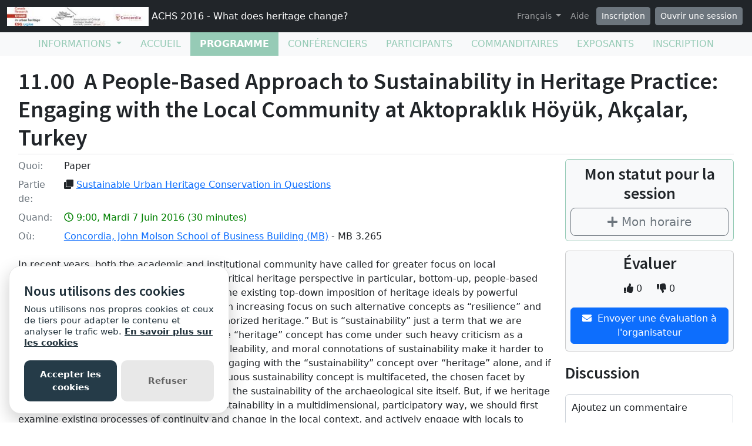

--- FILE ---
content_type: application/javascript; charset=utf-8
request_url: https://cdnjs.cloudflare.com/ajax/libs/backbone-forms/0.14.1/backbone-forms.min.js
body_size: 4991
content:
(function(e){if(typeof exports!="undefined"&&typeof require!="undefined")var t=e._||require("underscore"),n=e.Backbone||require("backbone");else var t=e._,n=e.Backbone;var r=n.View.extend({events:{submit:function(e){this.trigger("submit",e)}},initialize:function(e){var n=this;e=this.options=t.extend({submitButton:!1},e);var r=this.schema=function(){if(e.schema)return t.result(e,"schema");var r=e.model;return r&&r.schema?t.result(r,"schema"):n.schema?t.result(n,"schema"):{}}();t.extend(this,t.pick(e,"model","data","idPrefix","templateData"));var i=this.constructor;this.template=e.template||this.template||i.template,this.Fieldset=e.Fieldset||this.Fieldset||i.Fieldset,this.Field=e.Field||this.Field||i.Field,this.NestedField=e.NestedField||this.NestedField||i.NestedField;var s=this.selectedFields=e.fields||t.keys(r),o=this.fields={};t.each(s,function(e){var t=r[e];o[e]=this.createField(e,t)},this);var u=e.fieldsets||t.result(this,"fieldsets")||[s],a=this.fieldsets=[];t.each(u,function(e){this.fieldsets.push(this.createFieldset(e))},this)},createFieldset:function(e){var t={schema:e,fields:this.fields};return new this.Fieldset(t)},createField:function(e,t){var n={form:this,key:e,schema:t,idPrefix:this.idPrefix};this.model?n.model=this.model:this.data?n.value=this.data[e]:n.value=null;var r=new this.Field(n);return this.listenTo(r.editor,"all",this.handleEditorEvent),r},handleEditorEvent:function(e,n){var r=n.key+":"+e;this.trigger.call(this,r,this,n,Array.prototype.slice.call(arguments,2));switch(e){case"change":this.trigger("change",this);break;case"focus":this.hasFocus||this.trigger("focus",this);break;case"blur":if(this.hasFocus){var i=this;setTimeout(function(){var e=t.find(i.fields,function(e){return e.editor.hasFocus});e||i.trigger("blur",i)},0)}}},templateData:function(){var e=this.options;return{submitButton:e.submitButton}},render:function(){var e=this,r=this.fields,i=n.$,s=i(i.trim(this.template(t.result(this,"templateData"))));return s.find("[data-editors]").add(s).each(function(n,s){var o=i(s),u=o.attr("data-editors");if(t.isUndefined(u))return;var a=u=="*"?e.selectedFields||t.keys(r):u.split(",");t.each(a,function(e){var t=r[e];o.append(t.editor.render().el)})}),s.find("[data-fields]").add(s).each(function(n,s){var o=i(s),u=o.attr("data-fields");if(t.isUndefined(u))return;var a=u=="*"?e.selectedFields||t.keys(r):u.split(",");t.each(a,function(e){var t=r[e];o.append(t.render().el)})}),s.find("[data-fieldsets]").add(s).each(function(n,r){var s=i(r),o=s.attr("data-fieldsets");if(t.isUndefined(o))return;t.each(e.fieldsets,function(e){s.append(e.render().el)})}),this.setElement(s),s.addClass(this.className),this},validate:function(e){var n=this,r=this.fields,i=this.model,s={};e=e||{},t.each(r,function(e){var t=e.validate();t&&(s[e.key]=t)});if(!e.skipModelValidate&&i&&i.validate){var o=i.validate(this.getValue());if(o){var u=t.isObject(o)&&!t.isArray(o);u||(s._others=s._others||[],s._others.push(o)),u&&t.each(o,function(e,t){if(r[t]&&!s[t])r[t].setError(e),s[t]=e;else{s._others=s._others||[];var n={};n[t]=e,s._others.push(n)}})}}return t.isEmpty(s)?null:s},commit:function(e){e=e||{};var n={skipModelValidate:!e.validate},r=this.validate(n);if(r)return r;var i,s=t.extend({error:function(e,t){i=t}},e);this.model.set(this.getValue(),s);if(i)return i},getValue:function(e){if(e)return this.fields[e].getValue();var n={};return t.each(this.fields,function(e){n[e.key]=e.getValue()}),n},setValue:function(e,t){var n={};typeof e=="string"?n[e]=t:n=e;var r;for(r in this.schema)n[r]!==undefined&&this.fields[r].setValue(n[r])},getEditor:function(e){var t=this.fields[e];if(!t)throw new Error("Field not found: "+e);return t.editor},focus:function(){if(this.hasFocus)return;var e=this.fieldsets[0],t=e.getFieldAt(0);if(!t)return;t.editor.focus()},blur:function(){if(!this.hasFocus)return;var e=t.find(this.fields,function(e){return e.editor.hasFocus});e&&e.editor.blur()},trigger:function(e){return e==="focus"?this.hasFocus=!0:e==="blur"&&(this.hasFocus=!1),n.View.prototype.trigger.apply(this,arguments)},remove:function(){return t.each(this.fieldsets,function(e){e.remove()}),t.each(this.fields,function(e){e.remove()}),n.View.prototype.remove.apply(this,arguments)}},{template:t.template('    <form>     <div data-fieldsets></div>      <% if (submitButton) { %>        <button type="submit"><%= submitButton %></button>      <% } %>    </form>  ',null,this.templateSettings),templateSettings:{evaluate:/<%([\s\S]+?)%>/g,interpolate:/<%=([\s\S]+?)%>/g,escape:/<%-([\s\S]+?)%>/g},editors:{}});r.validators=function(){var e={};return e.errMessages={required:"Required",regexp:"Invalid",number:"Must be a number",email:"Invalid email address",url:"Invalid URL",match:t.template('Must match field "<%= field %>"',null,r.templateSettings)},e.required=function(e){return e=t.extend({type:"required",message:this.errMessages.required},e),function(r){e.value=r;var i={type:e.type,message:t.isFunction(e.message)?e.message(e):e.message};if(r===null||r===undefined||r===!1||r==="")return i}},e.regexp=function(e){if(!e.regexp)throw new Error('Missing required "regexp" option for "regexp" validator');return e=t.extend({type:"regexp",match:!0,message:this.errMessages.regexp},e),function(r){e.value=r;var i={type:e.type,message:t.isFunction(e.message)?e.message(e):e.message};if(r===null||r===undefined||r==="")return;"string"==typeof e.regexp&&(e.regexp=new RegExp(e.regexp,e.flags));if(e.match?!e.regexp.test(r):e.regexp.test(r))return i}},e.number=function(n){return n=t.extend({type:"number",message:this.errMessages.number,regexp:/^[0-9]*\.?[0-9]*?$/},n),e.regexp(n)},e.email=function(n){return n=t.extend({type:"email",message:this.errMessages.email,regexp:/^[\w\-]{1,}([\w\-\+.]{1,1}[\w\-]{1,}){0,}[@][\w\-]{1,}([.]([\w\-]{1,})){1,3}$/},n),e.regexp(n)},e.url=function(n){return n=t.extend({type:"url",message:this.errMessages.url,regexp:/^(http|https):\/\/(([A-Z0-9][A-Z0-9_\-]*)(\.[A-Z0-9][A-Z0-9_\-]*)+)(:(\d+))?\/?/i},n),e.regexp(n)},e.match=function(e){if(!e.field)throw new Error('Missing required "field" options for "match" validator');return e=t.extend({type:"match",message:this.errMessages.match},e),function(r,i){e.value=r;var s={type:e.type,message:t.isFunction(e.message)?e.message(e):e.message};if(r===null||r===undefined||r==="")return;if(r!==i[e.field])return s}},e}(),r.Fieldset=n.View.extend({initialize:function(e){e=e||{};var n=this.schema=this.createSchema(e.schema);this.fields=t.pick(e.fields,n.fields),this.template=e.template||n.template||this.template||this.constructor.template},createSchema:function(e){return t.isArray(e)&&(e={fields:e}),e.legend=e.legend||null,e},getFieldAt:function(e){var t=this.schema.fields[e];return this.fields[t]},templateData:function(){return this.schema},render:function(){var e=this.schema,r=this.fields,i=n.$,s=i(i.trim(this.template(t.result(this,"templateData"))));return s.find("[data-fields]").add(s).each(function(e,n){var s=i(n),o=s.attr("data-fields");if(t.isUndefined(o))return;t.each(r,function(e){s.append(e.render().el)})}),this.setElement(s),this},remove:function(){t.each(this.fields,function(e){e.remove()}),n.View.prototype.remove.call(this)}},{template:t.template("    <fieldset data-fields>      <% if (legend) { %>        <legend><%= legend %></legend>      <% } %>    </fieldset>  ",null,r.templateSettings)}),r.Field=n.View.extend({initialize:function(e){e=e||{},t.extend(this,t.pick(e,"form","key","model","value","idPrefix"));var n=this.schema=this.createSchema(e.schema);this.template=e.template||n.template||this.template||this.constructor.template,this.errorClassName=e.errorClassName||this.errorClassName||this.constructor.errorClassName,this.editor=this.createEditor()},createSchema:function(e){return t.isString(e)&&(e={type:e}),e=t.extend({type:"Text",title:this.createTitle()},e),e.type=t.isString(e.type)?r.editors[e.type]:e.type,e},createEditor:function(){var e=t.extend(t.pick(this,"schema","form","key","model","value"),{id:this.createEditorId()}),n=this.schema.type;return new n(e)},createEditorId:function(){var e=this.idPrefix,n=this.key;return n=n.replace(/\./g,"_"),t.isString(e)||t.isNumber(e)?e+n:t.isNull(e)?n:this.model?this.model.cid+"_"+n:n},createTitle:function(){var e=this.key;return e=e.replace(/([A-Z])/g," $1"),e=e.replace(/^./,function(e){return e.toUpperCase()}),e},templateData:function(){var e=this.schema;return{help:e.help||"",title:e.title,fieldAttrs:e.fieldAttrs,editorAttrs:e.editorAttrs,key:this.key,editorId:this.editor.id}},render:function(){var e=this.schema,i=this.editor,s=n.$;if(e.type==r.editors.Hidden)return this.setElement(i.render().el);var o=s(s.trim(this.template(t.result(this,"templateData"))));return e.fieldClass&&o.addClass(e.fieldClass),e.fieldAttrs&&o.attr(e.fieldAttrs),o.find("[data-editor]").add(o).each(function(e,n){var r=s(n),o=r.attr("data-editor");if(t.isUndefined(o))return;r.append(i.render().el)}),this.setElement(o),this},validate:function(){var e=this.editor.validate();return e?this.setError(e.message):this.clearError(),e},setError:function(e){if(this.editor.hasNestedForm)return;this.$el.addClass(this.errorClassName),this.$("[data-error]").html(e)},clearError:function(){this.$el.removeClass(this.errorClassName),this.$("[data-error]").empty()},commit:function(){return this.editor.commit()},getValue:function(){return this.editor.getValue()},setValue:function(e){this.editor.setValue(e)},focus:function(){this.editor.focus()},blur:function(){this.editor.blur()},remove:function(){this.editor.remove(),n.View.prototype.remove.call(this)}},{template:t.template('    <div>      <label for="<%= editorId %>"><%= title %></label>      <div>        <span data-editor></span>        <div data-error></div>        <div><%= help %></div>      </div>    </div>  ',null,r.templateSettings),errorClassName:"error"}),r.NestedField=r.Field.extend({template:t.template("    <div>      <span data-editor></span>      <% if (help) { %>        <div><%= help %></div>      <% } %>      <div data-error></div>    </div>  ",null,r.templateSettings)}),r.Editor=r.editors.Base=n.View.extend({defaultValue:null,hasFocus:!1,initialize:function(e){var e=e||{};if(e.model){if(!e.key)throw new Error("Missing option: 'key'");this.model=e.model,this.value=this.model.get(e.key)}else e.value!==undefined&&(this.value=e.value);this.value===undefined&&(this.value=this.defaultValue),t.extend(this,t.pick(e,"key","form"));var n=this.schema=e.schema||{};this.validators=e.validators||n.validators,this.$el.attr("id",this.id),this.$el.attr("name",this.getName()),n.editorClass&&this.$el.addClass(n.editorClass),n.editorAttrs&&this.$el.attr(n.editorAttrs)},getName:function(){var e=this.key||"";return e.replace(/\./g,"_")},getValue:function(){return this.value},setValue:function(e){this.value=e},focus:function(){throw new Error("Not implemented")},blur:function(){throw new Error("Not implemented")},commit:function(e){var t=this.validate();if(t)return t;this.listenTo(this.model,"invalid",function(e,n){t=n}),this.model.set(this.key,this.getValue(),e);if(t)return t},validate:function(){var e=this.$el,n=null,r=this.getValue(),i=this.form?this.form.getValue():{},s=this.validators,o=this.getValidator;return s&&t.every(s,function(e){return n=o(e)(r,i),n?!1:!0}),n},trigger:function(e){return e==="focus"?this.hasFocus=!0:e==="blur"&&(this.hasFocus=!1),n.View.prototype.trigger.apply(this,arguments)},getValidator:function(e){var n=r.validators;if(t.isRegExp(e))return n.regexp({regexp:e});if(t.isString(e)){if(!n[e])throw new Error('Validator "'+e+'" not found');return n[e]()}if(t.isFunction(e))return e;if(t.isObject(e)&&e.type){var i=e;return n[i.type](i)}throw new Error("Invalid validator: "+e)}}),r.editors.Text=r.Editor.extend({tagName:"input",defaultValue:"",previousValue:"",events:{keyup:"determineChange",keypress:function(e){var t=this;setTimeout(function(){t.determineChange()},0)},select:function(e){this.trigger("select",this)},focus:function(e){this.trigger("focus",this)},blur:function(e){this.trigger("blur",this)}},initialize:function(e){r.editors.Base.prototype.initialize.call(this,e);var t=this.schema,n="text";t&&t.editorAttrs&&t.editorAttrs.type&&(n=t.editorAttrs.type),t&&t.dataType&&(n=t.dataType),this.$el.attr("type",n)},render:function(){return this.setValue(this.value),this},determineChange:function(e){var t=this.$el.val(),n=t!==this.previousValue;n&&(this.previousValue=t,this.trigger("change",this))},getValue:function(){return this.$el.val()},setValue:function(e){this.$el.val(e)},focus:function(){if(this.hasFocus)return;this.$el.focus()},blur:function(){if(!this.hasFocus)return;this.$el.blur()},select:function(){this.$el.select()}}),r.editors.TextArea=r.editors.Text.extend({tagName:"textarea",initialize:function(e){r.editors.Base.prototype.initialize.call(this,e)}}),r.editors.Password=r.editors.Text.extend({initialize:function(e){r.editors.Text.prototype.initialize.call(this,e),this.$el.attr("type","password")}}),r.editors.Number=r.editors.Text.extend({defaultValue:0,events:t.extend({},r.editors.Text.prototype.events,{keypress:"onKeyPress",change:"onKeyPress"}),initialize:function(e){r.editors.Text.prototype.initialize.call(this,e);var t=this.schema;this.$el.attr("type","number"),(!t||!t.editorAttrs||!t.editorAttrs.step)&&this.$el.attr("step","any")},onKeyPress:function(e){var t=this,n=function(){setTimeout(function(){t.determineChange()},0)};if(e.charCode===0){n();return}var r=this.$el.val();e.charCode!=undefined&&(r+=String.fromCharCode(e.charCode));var i=/^[0-9]*\.?[0-9]*?$/.test(r);i?n():e.preventDefault()},getValue:function(){var e=this.$el.val();return e===""?null:parseFloat(e,10)},setValue:function(e){e=function(){return t.isNumber(e)?e:t.isString(e)&&e!==""?parseFloat(e,10):null}(),t.isNaN(e)&&(e=null),r.editors.Text.prototype.setValue.call(this,e)}}),r.editors.Hidden=r.editors.Text.extend({defaultValue:"",initialize:function(e){r.editors.Text.prototype.initialize.call(this,e),this.$el.attr("type","hidden")},focus:function(){},blur:function(){}}),r.editors.Checkbox=r.editors.Base.extend({defaultValue:!1,tagName:"input",events:{click:function(e){this.trigger("change",this)},focus:function(e){this.trigger("focus",this)},blur:function(e){this.trigger("blur",this)}},initialize:function(e){r.editors.Base.prototype.initialize.call(this,e),this.$el.attr("type","checkbox")},render:function(){return this.setValue(this.value),this},getValue:function(){return this.$el.prop("checked")},setValue:function(e){e?this.$el.prop("checked",!0):this.$el.prop("checked",!1)},focus:function(){if(this.hasFocus)return;this.$el.focus()},blur:function(){if(!this.hasFocus)return;this.$el.blur()}}),r.editors.Select=r.editors.Base.extend({tagName:"select",previousValue:"",events:{keyup:"determineChange",keypress:function(e){var t=this;setTimeout(function(){t.determineChange()},0)},change:function(e){this.trigger("change",this)},focus:function(e){this.trigger("focus",this)},blur:function(e){this.trigger("blur",this)}},initialize:function(e){r.editors.Base.prototype.initialize.call(this,e);if(!this.schema||!this.schema.options)throw new Error("Missing required 'schema.options'")},render:function(){return this.setOptions(this.schema.options),this},setOptions:function(e){var r=this;if(e instanceof n.Collection){var i=e;i.length>0?this.renderOptions(e):i.fetch({success:function(t){r.renderOptions(e)}})}else t.isFunction(e)?e(function(e){r.renderOptions(e)},r):this.renderOptions(e)},renderOptions:function(e){var t=this.$el,n;n=this._getOptionsHtml(e),t.html(n),this.setValue(this.value)},_getOptionsHtml:function(e){var r;if(t.isString(e))r=e;else if(t.isArray(e))r=this._arrayToHtml(e);else if(e instanceof n.Collection)r=this._collectionToHtml(e);else if(t.isFunction(e)){var i;e(function(e){i=e},this),r=this._getOptionsHtml(i)}else r=this._objectToHtml(e);return r},determineChange:function(e){var t=this.getValue(),n=t!==this.previousValue;n&&(this.previousValue=t,this.trigger("change",this))},getValue:function(){return this.$el.val()},setValue:function(e){this.$el.val(e)},focus:function(){if(this.hasFocus)return;this.$el.focus()},blur:function(){if(!this.hasFocus)return;this.$el.blur()},_collectionToHtml:function(e){var t=[];e.each(function(e){t.push({val:e.id,label:e.toString()})});var n=this._arrayToHtml(t);return n},_objectToHtml:function(e){var t=[];for(var n in e)e.hasOwnProperty(n)&&t.push({val:n,label:e[n]});var r=this._arrayToHtml(t);return r},_arrayToHtml:function(e){var n=[];return t.each(e,function(e){if(t.isObject(e))if(e.group)n.push('<optgroup label="'+e.group+'">'),n.push(this._getOptionsHtml(e.options)),n.push("</optgroup>");else{var r=e.val||e.val===0?e.val:"";n.push('<option value="'+r+'">'+e.label+"</option>")}else n.push("<option>"+e+"</option>")},this),n.join("")}}),r.editors.Radio=r.editors.Select.extend({tagName:"ul",events:{"change input[type=radio]":function(){this.trigger("change",this)},"focus input[type=radio]":function(){if(this.hasFocus)return;this.trigger("focus",this)},"blur input[type=radio]":function(){if(!this.hasFocus)return;var e=this;setTimeout(function(){if(e.$("input[type=radio]:focus")[0])return;e.trigger("blur",e)},0)}},getTemplate:function(){return this.schema.template||this.constructor.template},getValue:function(){return this.$("input[type=radio]:checked").val()},setValue:function(e){this.$("input[type=radio]").val([e])},focus:function(){if(this.hasFocus)return;var e=this.$("input[type=radio]:checked");if(e[0]){e.focus();return}this.$("input[type=radio]").first().focus()},blur:function(){if(!this.hasFocus)return;this.$("input[type=radio]:focus").blur()},_arrayToHtml:function(e){var n=this,r=this.getTemplate(),i=n.getName(),s=n.id,o=t.map(e,function(e,n){var r={name:i,id:s+"-"+n};return t.isObject(e)?(r.value=e.val||e.val===0?e.val:"",r.label=e.label):(r.value=e,r.label=e),r});return r({items:o})}},{template:t.template('    <% _.each(items, function(item) { %>      <li>        <input type="radio" name="<%= item.name %>" value="<%= item.value %>" id="<%= item.id %>" />        <label for="<%= item.id %>"><%= item.label %></label>      </li>    <% }); %>  ',null,r.templateSettings)}),r.editors.Checkboxes=r.editors.Select.extend({tagName:"ul",groupNumber:0,events:{"click input[type=checkbox]":function(){this.trigger("change",this)},"focus input[type=checkbox]":function(){if(this.hasFocus)return;this.trigger("focus",this)},"blur input[type=checkbox]":function(){if(!this.hasFocus)return;var e=this;setTimeout(function(){if(e.$("input[type=checkbox]:focus")[0])return;e.trigger("blur",e)},0)}},getValue:function(){var e=[];return this.$("input[type=checkbox]:checked").each(function(){e.push($(this).val())}),e},setValue:function(e){t.isArray(e)||(e=[e]),this.$("input[type=checkbox]").val(e)},focus:function(){if(this.hasFocus)return;this.$("input[type=checkbox]").first().focus()},blur:function(){if(!this.hasFocus)return;this.$("input[type=checkbox]:focus").blur()},_arrayToHtml:function(e){var n=[],r=this;return t.each(e,function(e,i){var s="<li>",o=!0;if(t.isObject(e))if(e.group){var u=r.id;r.id+="-"+r.groupNumber++,s='<fieldset class="group"> <legend>'+e.group+"</legend>",s+=r._arrayToHtml(e.options),s+="</fieldset>",r.id=u,o=!1}else{var a=e.val||e.val===0?e.val:"";s+='<input type="checkbox" name="'+r.getName()+'" value="'+a+'" id="'+r.id+"-"+i+'" />',s+='<label for="'+r.id+"-"+i+'">'+e.label+"</label>"}else s+='<input type="checkbox" name="'+r.getName()+'" value="'+e+'" id="'+r.id+"-"+i+'" />',s+='<label for="'+r.id+"-"+i+'">'+e+"</label>";o&&(s+="</li>"),n.push(s)}),n.join("")}}),r.editors.Object=r.editors.Base.extend({hasNestedForm:!0,initialize:function(e){this.value={},r.editors.Base.prototype.initialize.call(this,e);if(!this.form)throw new Error('Missing required option "form"');if(!this.schema.subSchema)throw new Error("Missing required 'schema.subSchema' option for Object editor")},render:function(){var e=this.form.constructor;return this.nestedForm=new e({schema:this.schema.subSchema,data:this.value,idPrefix:this.id+"_",Field:e.NestedField}),this._observeFormEvents(),this.$el.html(this.nestedForm.render().el),this.hasFocus&&this.trigger("blur",this),this},getValue:function(){return this.nestedForm?this.nestedForm.getValue():this.value},setValue:function(e){this.value=e,this.render()},focus:function(){if(this.hasFocus)return;this.nestedForm.focus()},blur:function(){if(!this.hasFocus)return;this.nestedForm.blur()},remove:function(){this.nestedForm.remove(),n.View.prototype.remove.call(this)},validate:function(){return this.nestedForm.validate()},_observeFormEvents:function(){if(!this.nestedForm)return;this.nestedForm.on("all",function(){var e=t.toArray(arguments);e[1]=this,this.trigger.apply(this,e)},this)}}),r.editors.NestedModel=r.editors.Object.extend({initialize:function(e){r.editors.Base.prototype.initialize.call(this,e);if(!this.form)throw new Error('Missing required option "form"');if(!e.schema.model)throw new Error('Missing required "schema.model" option for NestedModel editor')},render:function(){var e=this.form.constructor,t=this.value||{},n=this.key,r=this.schema.model,i=t.constructor===r?t:new r(t);return this.nestedForm=new e({model:i,idPrefix:this.id+"_",fieldTemplate:"nestedField"}),this._observeFormEvents(),this.$el.html(this.nestedForm.render().el),this.hasFocus&&this.trigger("blur",this),this},commit:function(){var e=this.nestedForm.commit();return e?(this.$el.addClass("error"),e):r.editors.Object.prototype.commit.call(this)}}),r.editors.Date=r.editors.Base.extend({events:{"change select":function(){this.updateHidden(),this.trigger("change",this)},"focus select":function(){if(this.hasFocus)return;this.trigger("focus",this)},"blur select":function(){if(!this.hasFocus)return;var e=this;setTimeout(function(){if(e.$("select:focus")[0])return;e.trigger("blur",e)},0)}},initialize:function(e){e=e||{},r.editors.Base.prototype.initialize.call(this,e);var n=r.editors.Date,i=new Date;this.options=t.extend({monthNames:n.monthNames,showMonthNames:n.showMonthNames},e),this.schema=t.extend({yearStart:i.getFullYear()-100,yearEnd:i.getFullYear()},e.schema||{}),this.value&&!t.isDate(this.value)&&(this.value=new Date(this.value));if(!this.value){var s=new Date;s.setSeconds(0),s.setMilliseconds(0),this.value=s}this.template=e.template||this.constructor.template},render:function(){var e=this.options,r=this.schema,i=n.$,s=t.map(t.range(1,32),function(e){return'<option value="'+e+'">'+e+"</option>"}),o=t.map(t.range(0,12),function(t){var n=e.showMonthNames?e.monthNames[t]:t+1;return'<option value="'+t+'">'+n+"</option>"}),u=r.yearStart<r.yearEnd?t.range(r.yearStart,r.yearEnd+1):t.range(r.yearStart,r.yearEnd-1,-1),a=t.map(u,function(e){return'<option value="'+e+'">'+e+"</option>"}),f=i(i.trim(this.template({dates:s.join(""),months:o.join(""),years:a.join("")})));return this.$date=f.find('[data-type="date"]'),this.$month=f.find('[data-type="month"]'),this.$year=f.find('[data-type="year"]'),this.$hidden=i('<input type="hidden" name="'+this.key+'" />'),f.append(this.$hidden),this.setValue(this.value),this.setElement(f),this.$el.attr("id",this.id),this.$el.attr("name",this.getName()),this.hasFocus&&this.trigger("blur",this),this},getValue:function(){var e=this.$year.val(),t=this.$month.val(),n=this.$date.val();return!e||!t||!n?null:new Date(e,t,n)},setValue:function(e){this.$date.val(e.getDate()),this.$month.val(e.getMonth()),this.$year.val(e.getFullYear()),this.updateHidden()},focus:function(){if(this.hasFocus)return;this.$("select").first().focus()},blur:function(){if(!this.hasFocus)return;this.$("select:focus").blur()},updateHidden:function(){var e=this.getValue();t.isDate(e)&&(e=e.toISOString()),this.$hidden.val(e)}},{template:t.template('    <div>      <select data-type="date"><%= dates %></select>      <select data-type="month"><%= months %></select>      <select data-type="year"><%= years %></select>    </div>  ',null,r.templateSettings),showMonthNames:!0,monthNames:["January","February","March","April","May","June","July","August","September","October","November","December"]}),r.editors.DateTime=r.editors.Base.extend({events:{"change select":function(){this.updateHidden(),this.trigger("change",this)},"focus select":function(){if(this.hasFocus)return;this.trigger("focus",this)},"blur select":function(){if(!this.hasFocus)return;var e=this;setTimeout(function(){if(e.$("select:focus")[0])return;e.trigger("blur",e)},0)}},initialize:function(e){e=e||{},r.editors.Base.prototype.initialize.call(this,e),this.options=t.extend({DateEditor:r.editors.DateTime.DateEditor},e),this.schema=t.extend({minsInterval:15},e.schema||{}),this.dateEditor=new this.options.DateEditor(e),this.value=this.dateEditor.value,this.template=e.template||this.constructor.template},render:function(){function e(e){return e<10?"0"+e:e}var r=this.schema,i=n.$,s=t.map(t.range(0,24),function(t){return'<option value="'+t+'">'+e(t)+"</option>"}),o=t.map(t.range(0,60,r.minsInterval),function(t){return'<option value="'+t+'">'+e(t)+"</option>"}),u=i(i.trim(this.template({hours:s.join(),mins:o.join()})));return u.find("[data-date]").append(this.dateEditor.render().el),this.$hour=u.find('select[data-type="hour"]'),this.$min=u.find('select[data-type="min"]'),this.$hidden=u.find('input[type="hidden"]'),this.setValue(this.value),this.setElement(u),this.$el.attr("id",this.id),this.$el.attr("name",this.getName()),this.hasFocus&&this.trigger("blur",this),this},getValue:function(){var e=this.dateEditor.getValue(),t=this.$hour.val(),n=this.$min.val();return!e||!t||!n?null:(e.setHours(t),e.setMinutes(n),e)},setValue:function(e){t.isDate(e)||(e=new Date(e)),this.dateEditor.setValue(e),this.$hour.val(e.getHours()),this.$min.val(e.getMinutes()),this.updateHidden()},focus:function(){if(this.hasFocus)return;this.$("select").first().focus()},blur:function(){if(!this.hasFocus)return;this.$("select:focus").blur()},updateHidden:function(){var e=this.getValue();t.isDate(e)&&(e=e.toISOString()),this.$hidden.val(e)},remove:function(){this.dateEditor.remove(),r.editors.Base.prototype.remove.call(this)}},{template:t.template('    <div class="bbf-datetime">      <div class="bbf-date-container" data-date></div>      <select data-type="hour"><%= hours %></select>      :      <select data-type="min"><%= mins %></select>    </div>  ',null,r.templateSettings),DateEditor:r.editors.Date}),r.VERSION="0.14.1",n.Form=r,typeof module!="undefined"&&(module.exports=r)})(window||global||this)